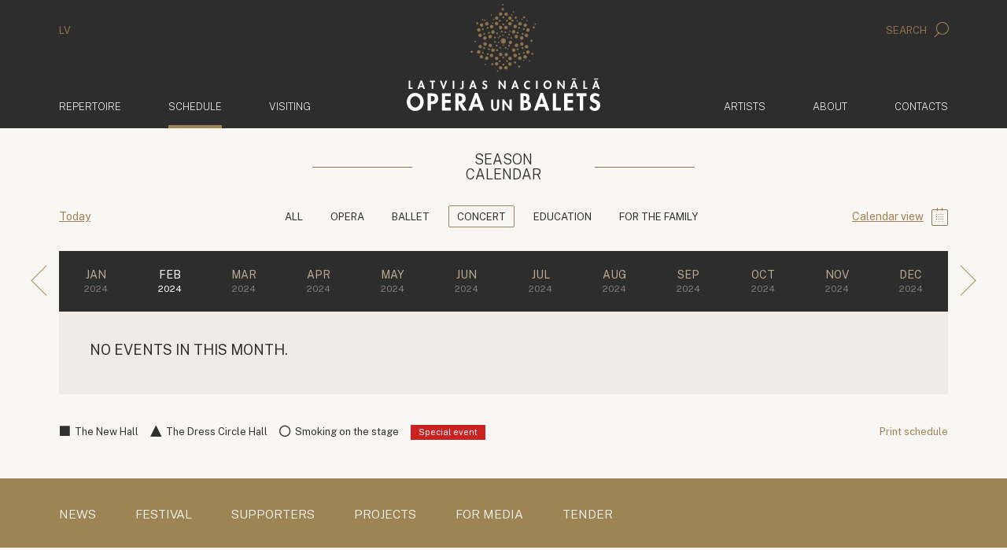

--- FILE ---
content_type: text/html; charset=UTF-8
request_url: https://opera.lv/en/schedule/2024/2/3/list
body_size: 4724
content:
<!doctype html>
<!--[if lt IE 7]><html class="no-js lt-ie9 lt-ie8 lt-ie7"><![endif]-->
<!--[if IE 7]><html class="no-js lt-ie9 lt-ie8"><![endif]-->
<!--[if IE 8]><html class="no-js lt-ie9"><![endif]-->
<!--[if gt IE 8]><!--><html lang="en" class="no-js "><!--<![endif]-->
<head>
	<meta charset="utf-8">
	<title>Schedule / Latvian National Opera </title>
	<link rel="stylesheet" media="all" href="/public/styles/default.css?v=146">
	<script src="/public/scripts/tools.js?v=14"></script>
	<script src="/public/scripts/common.js?v=14"></script>

	<link rel="apple-touch-icon" href="/public/assets/icons//apple-icon.png" />
	<link rel="shortcut icon" href="/public/assets/icons/favicon.ico" type="image/x-icon" />
	<link rel="icon" href="/public/assets/icons/favicon.ico" type="image/x-icon" />
	<link rel="apple-touch-icon" href="/public/assets/icons/apple-icon-60x60.png" sizes="60x60" />
	<link rel="apple-touch-icon" href="/public/assets/icons/apple-icon-72x72.png" sizes="72x72" />
	<link rel="apple-touch-icon" href="/public/assets/icons/apple-icon-76x76.png" sizes="76x76" />
	<link rel="apple-touch-icon" href="/public/assets/icons/apple-icon-114x114.png" sizes="114x114" />
	<link rel="apple-touch-icon" href="/public/assets/icons/apple-icon-120x120.png" sizes="120x120" />
	<link rel="apple-touch-icon" href="/public/assets/icons/apple-icon-144x144.png" sizes="144x144" />
	<link rel="apple-touch-icon" href="/public/assets/icons/apple-icon-152x152.png" sizes="152x152" />
	<link rel="apple-touch-icon" href="/public/assets/icons/apple-icon-180x180.png" sizes="180x180" />
	<link rel="icon" href="/public/assets/icons/android-icon-192x192.png" type="image/png" sizes="192x192" />
	<link rel="icon" href="/public/assets/icons/android-icon-32x32.png" type="image/png" sizes="32x32" />
	<link rel="icon" href="/public/assets/icons/android-icon-96x96.png" type="image/png" sizes="96x96" />
	<link rel="icon" href="/public/assets/icons/android-icon-16x16.png" type="image/png" sizes="16x16" />
	<link rel="manifest" href="/manifest.json" />
<meta name="viewport" content="width=device-width,initial-scale=1,maximum-scale=1, user-scalable=no" />
<meta name="facebook-domain-verification" content="oanqeeot405x34b87amcgc5gkos4vu" />
<meta name="msapplication-TileColor" content="/public/assets/icons/ms-icon-144x144.png" />
<meta name="theme-color" content="#ffffff" />
<meta name="description" content="Latvijas Nacionālās Operas un baleta oficiālā mājas lapa" />
<meta name="keywords" content="" />

		<link rel="stylesheet" href="https://cdn.jsdelivr.net/gh/orestbida/cookieconsent@3.0.1/dist/cookieconsent.css">
		<script type="module" src="/public/scripts/app.js"></script>

		<!-- Google Tag Manager -->
		<script type="text/plain" data-category="analytics" data-service="ga">
			(function(w,d,s,l,i){w[l]=w[l]||[];w[l].push({'gtm.start':
			new Date().getTime(),event:'gtm.js'});var f=d.getElementsByTagName(s)[0],
			j=d.createElement(s),dl=l!='dataLayer'?'&l='+l:'';j.async=true;j.src=
			'https://www.googletagmanager.com/gtm.js?id='+i+dl;f.parentNode.insertBefore(j,f);
			})(window,document,'script','dataLayer','GTM-PN8ZFJD7');
		</script>
		<!-- End Google Tag Manager -->

		<!-- Youtube Iframe API -->
		<script type="text/plain" data-category="required" data-service="Youtube" data-src="//www.youtube.com/iframe_api"></script>

		<script async src="https://www.googletagmanager.com/gtag/js?id=G-C0SS8KH4LG"></script>
		<script type="text/plain" data-category="analytics" data-service="ga">
			window.dataLayer = window.dataLayer || [];

			function gtag(){
				dataLayer.push(arguments);
			}

			gtag('js', new Date());
			gtag('config', 'G-C0SS8KH4LG');
		</script>

		<!-- Event snippet for Website traffic conversion page -->
		<script type="text/plain" data-category="analytics" data-service="ga">
			gtag('event', 'conversion', {'send_to': 'AW-324616468/aLboCOOIiuMCEJSC5ZoB'});
		</script>

		<!-- Facebook Pixel Code -->
		<script type="text/plain" data-category="analytics" data-service="fb">
			!function(f,b,e,v,n,t,s)
			{if(f.fbq)return;n=f.fbq=function(){n.callMethod?
			n.callMethod.apply(n,arguments):n.queue.push(arguments)};
			if(!f._fbq)f._fbq=n;n.push=n;n.loaded=!0;n.version='2.0';
			n.queue=[];t=b.createElement(e);t.async=!0;
			t.src=v;s=b.getElementsByTagName(e)[0];
			s.parentNode.insertBefore(t,s)}(window, document,'script',
			'https://connect.facebook.net/en_US/fbevents.js');
			fbq('init', '322290285554503');
			fbq('track', 'PageView');
		</script>

		<script src="https://store.piletilevi.ee/public/widgetApi/v2/sdk.min.js?id=19988"></script>
		</head>
<body>
<!-- Facebook Pixel Code -->
<noscript>
	<img height="1" width="1" style="display:none" src="https://www.facebook.com/tr?id=322290285554503&ev=PageView&noscript=1"/>
</noscript>


<script>
	LNO.init('fast');
</script>


<header class="main-header">
    <div class="container main-header__lang-search hidden-xs">
        <div class="row">
            <div class="col-xs-6">
				<a href="/lv/">LV</a>            </div>
            <div class="col-xs-6 text-right">
                <a href="javascript:" data-toggle="modal" data-target="#modal-search">
                    Search					<span class="icon-search"></span>                </a>
            </div>
        </div>
    </div>
    <div class="main-header__secondary" data-bind="site.sticky-header">
		<div class="container">
			<nav class="navbar navbar-default">
				<div class="container-fluid">
					<a href="/en/" class="navbar-brand">
						<img class="default-logo" src="/public/assets/common/logo-web.svg" height="93" width="168" alt="Latvian National Opera ">
						<img class="balet-logo" src="/public/assets/common/baletam-100.svg" height="30" width="168" alt="Ballet - 100">
					</a>

					<div class="collapse navbar-collapse no-transition" id="main-menu-collapse">
						<div class="hidden-xs">
							<ul class="nav navbar-nav">
			<li>
			<a href="/en/repertoire/">				Repertoire							</a>
		</li>	
				<li class="active">
			<a href="/en/schedule/">				Schedule				<span class="sr-only">(active)</span>			</a>
		</li>	
				<li>
			<a href="/en/visiting/tickets/">				Visiting							</a>
		</li>	
		</ul>

<ul class="nav navbar-nav navbar-right">
			<li>
			<a href="/en/artists/">
				Artists							</a>
		</li>	
				<li>
			<a href="/en/about/about-the-lno/">
				About							</a>
		</li>	
				<li>
			<a href="/en/contacts/">
				Contacts							</a>
		</li>	
			<li class="visible-xs main-header__mobile-search">
		<form action="/en/search/" method="get">
	<div class="input-group">
      <input type="text" name="search" class="form-control" placeholder="Search" class="form-control">
      <span class="input-group-btn">
        <button class="btn btn-default" type="submit">
			<i class="icon-search"></i>
		</button>
      </span>
	</div>
</form>	</li>
</ul>						</div>
					</div>
				</div>
			</nav>
		</div>
    </div>
</header>


<header class="mobile-header">
	<div class="mobile-header__top">
		<section>
			<a data-bind="site.mobile-toggle" data-target="#mobile-menu" class="mobile-menu-link" href="javascript:;">
				<i class="icon-menu"></i>
				Menu			</a>
		</section>
		<section class="mobile-langs">
			<a href="/lv/">LV</a>		</section>
	</div>

	<a href="/en/">
		<img class="default-logo"  src="/public/assets/common/logo-web.svg" alt="Latvian National Opera ">
		<div class="mobile-header__baletam100logo">
			<img class="balet-logo" src="/public/assets/common/baletam-100.svg" height="30" width="168" alt="Ballet - 100">
		</div>
	</a>
</header>

<aside id="mobile-menu" class="mobile-menu">
	<div class="mobile-menu__top">
		<section>
			<a data-bind="site.mobile-toggle" data-target="#mobile-menu" class="mobile-menu-link" href="javascript:;">
				<i class="icon-cross"></i>
				Close			</a>
		</section>
		<section class="mobile-langs"><a href="/lv/">LV</a></section>
	</div>
	<div class="mobile-menu__search">
		<form action="/en/search/" method="get">
	<div class="input-group">
      <input type="text" name="search" class="form-control" placeholder="Search" class="form-control">
      <span class="input-group-btn">
        <button class="btn btn-default" type="submit">
			<i class="icon-search"></i>
		</button>
      </span>
	</div>
</form>	</div>
	<div class="mobile-menu__items">
		<div class="mobile-menu__inner">
			<ul class="nav navbar-nav">
	<li>
		<a href="/en">
			<span>	Home</span>
		</a>
	</li>
			<li>
			<a href="/en/repertoire/">				<span>
					Repertoire				</span>
			</a>
					</li>	
				<li class="active">
			<a href="/en/schedule/">				<span>
					Schedule				</span>
			</a>
					</li>	
				<li>
			<a href="/en/visiting/tickets/">				<span>
					Visiting				</span>
			</a>
							<ul>
											<li>
							<a href="/en/visiting/tickets/">Tickets</a>
						</li>
												<li>
							<a href="/en/visiting/ticket-purchase-online-faq/">Ticket Purchase Online FAQ</a>
						</li>
												<li>
							<a href="/en/visiting/discounts/">Discounts</a>
						</li>
												<li>
							<a href="/en/visiting/opera-reborn/">Opera Reborn!</a>
						</li>
												<li>
							<a href="/en/visiting/priority-group/">Priority group</a>
						</li>
												<li>
							<a href="/en/visiting/for-wheelchair-users/">For wheelchair users</a>
						</li>
												<li>
							<a href="/en/visiting/children-tickets/">Children tickets</a>
						</li>
												<li>
							<a href="/en/visiting/gift-cards/">Gift cards</a>
						</li>
												<li>
							<a href="/en/visiting/accessibility/">Accessibility</a>
						</li>
												<li>
							<a href="/en/visiting/ticket-refund-procedure/">Ticket refund procedure</a>
						</li>
												<li>
							<a href="/en/visiting/parking/">Parking</a>
						</li>
												<li>
							<a href="/en/visiting/guided-tours/">Guided Tours</a>
						</li>
												<li>
							<a href="/en/visiting/subtitle-app/">Subtitle app</a>
						</li>
												<li>
							<a href="/en/visiting/cafe-opera/">Cafe Opera</a>
						</li>
												<li>
							<a href="/en/visiting/faq/">FAQ</a>
						</li>
												<li>
							<a href="/en/visiting/stage-plan/">Stage plan</a>
						</li>
										</ul>
						</li>	
				<li>
			<a href="/en/artists/">				<span>
					Artists				</span>
			</a>
					</li>	
				<li>
			<a href="/en/about/about-the-lno/">				<span>
					About				</span>
			</a>
							<ul>
											<li>
							<a href="/en/about/about-the-lno/">About the LNOB</a>
						</li>
												<li>
							<a href="/en/about/personel/management/">Personel</a>
						</li>
												<li>
							<a href="/en/about/latvian-national-opera-house/">Latvian National Opera House</a>
						</li>
												<li>
							<a href="/en/about/the-latvian-national-opera/">The Latvian National Opera</a>
						</li>
												<li>
							<a href="/en/about/about-the-lno/the-latvian-national-ballet/">The Latvian National Ballet</a>
						</li>
												<li>
							<a href="/en/about/history/">History</a>
						</li>
												<li>
							<a href="/en/about/the-season-book/">The Season Book</a>
						</li>
												<li>
							<a href="/en/about/data-protection/">Data Protection</a>
						</li>
										</ul>
						</li>	
				<li>
			<a href="/en/contacts/">				<span>
					Contacts				</span>
			</a>
					</li>	
		</ul>
			<div class="mobile-menu__secondary">
				<ul class="nav navbar-nav">
	<li role="presentation"><a href="/en/news/">News</a></li><li role="presentation"><a href="/en/fest/">Festival</a></li><li role="presentation"><a href="/en/supporters/">Supporters</a></li><li role="presentation"><a href="/en/projects/">Projects</a><ul><li><a href="/en/projects/next-generation/">Next Generation</a></li></ul></li><li role="presentation"><a href="/en/for-media/">For media</a></li><li role="presentation"><a href="/en/tender/">Tender</a></li></ul>			</div>
		</div>
	</div>
</aside>



<div class="container">
    <div class="row">
        <div class="col-xs-12 main-container">
			<div id="large-calendar">
	
 <div data-bind="shows.calendar" data-actual="0" data-scroll="0" data-view="list" class="calendar view-list block">
	 <div class="block-caption block">
		 <h2>
			 <span>Season</span>
			 <strong></strong>
			 <span>Calendar</span>
		</h2>
	 </div>
	 <header class="calendar__categories block">
		 <section class="calendar__categories-back">
			<p class="link-with-icon">
				<a data-action="today" href="/en/schedule/2026/1/3/list?scroll=1">Today</a>
			 </p>
		 </section>
		 <section>
			<ul class="tabs">
									<li><a  href="/en/schedule/2024/2/0/list">All</a></li>
										<li><a  href="/en/schedule/2024/2/1/list">Opera</a></li>
										<li><a  href="/en/schedule/2024/2/2/list">Ballet</a></li>
										<li><a  class="active" href="/en/schedule/2024/2/3/list">Concert</a></li>
										<li><a  href="/en/schedule/2024/2/6/list">Education</a></li>
										<li><a  href="/en/schedule/2024/2/10/list">For the family</a></li>
								</ul>
		 </section>
		 <section class="calendar__categories-sidelink">
			<p class="link-with-icon">
									<a href="/en/schedule/2024/2/3/calendar">Calendar view</a>
					<i class="icon-calendar"></i>
								</p>
		 </section>
	 </header>

	 <div class="calendar-switcher block">
		<ul>
			<li class="switch-season back">
				<a href="/en/schedule/2024/1/3/list">
					<i class="icon-arrow_light_left"></i>
				</a>
			</li>
								<li class="">
						<a href="/en/schedule/2024/1/3/list">
							<span>
								Jan							</span>
							<small>
								2024							</small>
						</a>
					</li>
										<li class="active">
						<a href="/en/schedule/2024/2/3/list">
							<span>
								Feb							</span>
							<small>
								2024							</small>
						</a>
					</li>
										<li class="">
						<a href="/en/schedule/2024/3/3/list">
							<span>
								Mar							</span>
							<small>
								2024							</small>
						</a>
					</li>
										<li class="">
						<a href="/en/schedule/2024/4/3/list">
							<span>
								Apr							</span>
							<small>
								2024							</small>
						</a>
					</li>
										<li class="">
						<a href="/en/schedule/2024/5/3/list">
							<span>
								May							</span>
							<small>
								2024							</small>
						</a>
					</li>
										<li class="">
						<a href="/en/schedule/2024/6/3/list">
							<span>
								Jun							</span>
							<small>
								2024							</small>
						</a>
					</li>
										<li class="">
						<a href="/en/schedule/2024/7/3/list">
							<span>
								Jul							</span>
							<small>
								2024							</small>
						</a>
					</li>
										<li class="">
						<a href="/en/schedule/2024/8/3/list">
							<span>
								Aug							</span>
							<small>
								2024							</small>
						</a>
					</li>
										<li class="">
						<a href="/en/schedule/2024/9/3/list">
							<span>
								Sep							</span>
							<small>
								2024							</small>
						</a>
					</li>
										<li class="">
						<a href="/en/schedule/2024/10/3/list">
							<span>
								Oct							</span>
							<small>
								2024							</small>
						</a>
					</li>
										<li class="">
						<a href="/en/schedule/2024/11/3/list">
							<span>
								Nov							</span>
							<small>
								2024							</small>
						</a>
					</li>
										<li class="">
						<a href="/en/schedule/2024/12/3/list">
							<span>
								Dec							</span>
							<small>
								2024							</small>
						</a>
					</li>
					
			<li class="switch-season forward">
				<a href="/en/schedule/2024/3/3/list">
					<i class="icon-arrow_light_right"></i>
				</a>
			</li>
		</ul>
	</div>

				<div class="box box--light">
				<h3>
					No events in this month.				</h3>
			</div>
		
	 <div class="calendar-list">
			 </div>
	<div class="calendar-calendar">
		 </div>
 </div>

 <div class="block calendar-definitions">
			<div>
			<div class="legend">
				<i class="icon-square"></i>
				<span>The New Hall</span>
			</div>
		</div>
				<div>
			<div class="legend">
				<i class="icon-triangle"></i>
				<span>The Dress Circle Hall</span>
			</div>
		</div>
		
	<div>
		<div class="legend">
			<i class="icon-circle"></i>
			<span>Smoking on the stage</span>
		</div>
	</div>

	<div>
		<span class="label label-primary">Special event</span>
	</div>

	<div>
				<a target="_blank" class="hidden-xs" href="?en/schedule/2024/2/3/list=&print=1">Print schedule</a>
	</div>
</div>
</div>


		</div>
	</div>
</div>

<footer class="container-fluid footer-menu hidden-xs">
    <div class="container">
        <div class="row">
            <div class="col-xs-12">
                <ul class="nav nav-pills">
	<li role="presentation"><a href="/en/news/">News</a></li><li role="presentation"><a href="/en/fest/">Festival</a></li><li role="presentation"><a href="/en/supporters/">Supporters</a></li><li role="presentation"><a href="/en/projects/">Projects</a></li><li role="presentation"><a href="/en/for-media/">For media</a></li><li role="presentation"><a href="/en/tender/">Tender</a></li></ul>            </div>
        </div>
    </div>
</footer>

<footer class="footer-contacts">
	<div class="container">
		<div class="row">
			<div class="col-sm-3 col-md-3 col-lg-2 footer-contacts__contact-row">
				<h3>Phone</h3>

				<div>
					<a href="tel:+371 67 073 777" class="footer-contacts__link">+371 67 073 777</a>
				</div>
			</div>
			<div class="col-sm-3 col-md-3 col-lg-2 footer-contacts__contact-row">
				<h3>E-mail</h3>
				<div>
					<a href="mailto:opera@opera.lv" class="footer-contacts__link">opera@opera.lv</a><br /><a href="mailto:info@opera.lv" class="footer-contacts__link">info@opera.lv</a><br /><a href="mailto:personals@opera.lv" class="footer-contacts__link">personals@opera.lv</a>
				</div>
			</div>
			<div class="col-sm-6 col-md-6 col-lg-8">
				<div class="footer-social-block">
					<h3>Follow us</h3>
					<div class="social-icons">
						<a class="btn btn-outline-primary"
							onclick="LNO.tools.openWindow('https://operalv.sendsmaily.net/landing-pages/a54b2ea1-367e-4897-93af-32245f30fdea/html/', 400, 800)">
							Subscribe to news						</a>
						<a rel="noreferrer" class="social-icons__icon" href="https://www.facebook.com/LatvijasNacionalaOperaunBalets" target="_blank"><span class="icon-facebook"></span></a><a rel="noreferrer" class="social-icons__icon" href="http://www.tripadvisor.com/Attraction_Review-g274967-d2250644-Reviews-Latvian_National_Opera-Riga_Riga_Region.html" target="_blank"><span class="icon-tripadvisor"></span></a><a rel="noreferrer" class="social-icons__icon" href="https://www.youtube.com/user/LatvianNationalOpera" target="_blank"><span class="icon-youtube"></span></a><a rel="noreferrer" class="social-icons__icon" href="https://www.instagram.com/latvijasnacionalaoperaunbalets/" target="_blank"><span class="icon-instagram"></span></a>					</div>
				</div>
			</div>

		</div>
		<div class="row footer-contacts__copyright">
			<div class="col-sm-8">
				&copy; 2026 Latvijas Nacionālā Opera un Balets. Aspazijas bulv. 3, Riga, Latvia.			</div>
			<div class="col-sm-4 text-right-not-xs">

				Development: <a href="http://www.codeart.lv">codeart.lv</a>

			</div>
		</div>
	</div>
</footer>
<a id="scrollToTop" href="javascript:">
    <span class="icon-scrollup"></span>
    <span class="sr-only">Up</span>
</a>

<div class="modal fade" id="modal-search" tabindex="-1" role="dialog">
    <div class="modal-dialog modal-search modal-lg" role="document">
        <div class="modal-content">

            <div class="modal-header">
                <button type="button" class="close" data-dismiss="modal" aria-label="Aizvērt">
                    Close                    <span aria-hidden="true">&times;</span>
                </button>
                <div class="clearfix"></div>
            </div>

            <div class="modal-body">
                <div class="container-fluid">
					<h1>Search</h1>
					<form action="/en/search/" method="get">
						<div class="input-group input-group-lg">
							<input type="text" name="search" class="form-control form-control-lg search-input" placeholder="Type your search here" class="form-control">
							<span class="input-group-btn">
								<button class="btn btn-default" type="submit">
									<i class="icon-search"></i>
								</button>
							</span>
						</div>
                    </form>
                </div>
            </div>
        </div>
    </div>
</div>

<script>
	$('#modal-search').on('shown.bs.modal', function (e) {
		$('#modal-search .search-input').focus();
	});
</script>


<!-- <div id="splash" onclick="LNO.splash.close();"></div> -->

<script>
    //LNO.events.bind('Ready', LNO.splash.show);
</script>
<script>
	LNO.init('partial');
</script>
</body>
</html>
